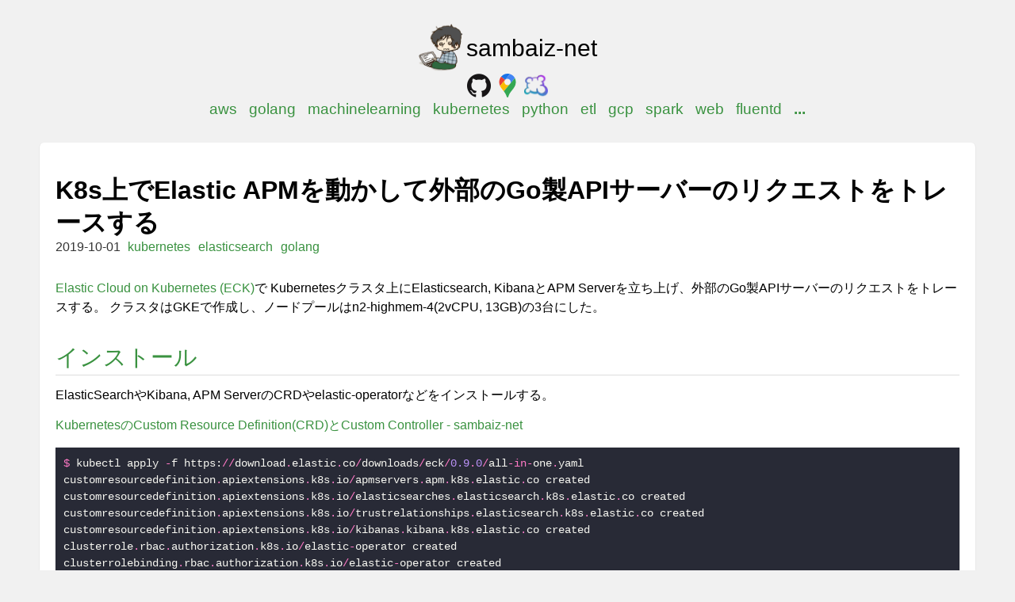

--- FILE ---
content_type: text/html; charset=utf-8
request_url: https://www.sambaiz.net/article/241/
body_size: 6965
content:
<!DOCTYPE html>
<html lang="ja">

<head>
  <meta charset="utf-8">

  
  <script>(function(w,d,s,l,i){w[l]=w[l]||[];w[l].push({'gtm.start':
  new Date().getTime(),event:'gtm.js'});var f=d.getElementsByTagName(s)[0],
  j=d.createElement(s),dl=l!='dataLayer'?'&l='+l:'';j.async=true;j.src=
  'https://www.googletagmanager.com/gtm.js?id='+i+dl;f.parentNode.insertBefore(j,f);
  })(window,document,'script','dataLayer','GTM-NCML2RV');</script>
  

  <meta name="viewport" content="width=device-width,initial-scale=1.0,minimum-scale=1.0">
  <link rel="stylesheet" href="/css/destyle.css">
  <style>
    body {
        background-color: #f1f1f1;
        line-height: 1.3;
        
        font-family: "Helvetica Neue", 
            Arial, 
            "Hiragino Kaku Gothic ProN",
            "Hiragino Sans",
            "BIZ UDPGothic",
            Meiryo,
            sans-serif;
    }

    table {
        margin-block-start: 1.5rem;
        margin-block-end: 1.5rem;
    }

    table th,table td{
        padding: 0.2rem 1.0rem;
    }

    table tr{
        border-bottom: solid 1px #eee;
    }

    .languages {
        position: absolute;
        top: 10px;
        right: 15px;
        font-size: 1.2rem;
        color: #3a9240;
    }

    header {
        margin-block-start: 1.875rem;
        margin-block-end: 1.875rem;
    }

    header>.title {
        font-size: 1.875rem;
        display: flex;
        justify-content: center;
        align-items: center;
    }

    .sns {
        display: flex;
        justify-content: center;
        align-items: center;
    }

    .sns-item {
        display: inline-block;
        margin: 3px;
    }

    .filmarks {
        display: inline-block;
        width: 32px;
        height: 32px;
        margin-top: 3px;
        background: url(/image/filmarks.svg) no-repeat;
        background-size: 450%;
    }

    header>.tags {
        display: flex;
        justify-content: center;
        align-items: center;
        font-size: 1.2rem;
        max-width: 1000px;
        margin: auto;
        padding: 0 20px;
    }

    header>.tags .others {
        font-weight: bold;
    }

    .container {
        max-width: 1200px;
        margin: 0 auto;
    }

    .nl {
        display: inline-block;
    }

    .cell {
        background-color: #fff;
        border-radius: 5px;
        padding: 10px;
        box-shadow: 0 1px 1px rgba(0, 0, 0, 0.3), 0 0 1px rgba(0, 0, 0, 0.1) inset;
    }

    time {
        color: #333;
    }

    .tag {
        color: #3a9240;
        margin: 0 5px;
    }

    .tag:hover {
        text-decoration: underline;
    }

     
    .paging {
        display: inline-block;
        font-size: 1.25rem;
        margin: 10px 10px;
    }

    .paging.next {
        float: right;
    }


     
    .list>.title {
        font-size: 1.75rem;
        margin: 0 0 10px 10px;
    }

     
    .grid {
        display: grid;
        grid-template-columns: repeat(auto-fit, minmax(262px, 1fr));
        gap: 20px;
        margin: 0 10px;
    }

    .grid-nl {
        width: 100%;
    }

    .grid-cell {
        height: 11.25rem;
        overflow: hidden;
        box-sizing: content-box;
    }

    .grid-cell>.title {
        font-size: 1.4rem;
        word-wrap: break-word;
    }

     
    .single {
        margin: 0 10px 10px 10px;
        line-height: 1.5;
    }

    @media screen and (min-width: 768px) {
        .single .cell {
            padding: 10px 20px;
        }
    }

    .single-header {
        margin-block-start: 1.875rem;
        margin-block-end: 1.875rem;
        line-height: 1.3;
    }

    .single-header h1 {
        font-size: 2rem;
        font-weight: bold;
    }

    .single h2 {
        font-size: 1.8rem;
        border-bottom: 1px solid #ddd;
        margin-block-start: 1.875rem;
    }

    .single h3 {
        font-size: 1.5rem;
        margin-block-start: 1.5rem;
    }

    .single h4 {
        font-size: 1.2rem;
        margin-block-start: 1rem;
    }

    .single a {
        color: #3a9240;
    }

    .single a:hover {
        text-decoration: underline;
    }

    .single p {
        margin-block-start: 0.83rem;
        margin-block-end: 0.83rem;
    }

    code {
        
        font-family: ui-monospace, SFMono-Regular, SF Mono, Menlo, Consolas, Liberation Mono, monospace;
    }

    .single p>code, .single li>code {
        padding: 0 0.2rem;
        display: inline-block;
        overflow: auto;
        max-width: 100%;
        vertical-align: bottom;
    }

    .single strong {
        color: #d2691e;
        font-weight: normal;
    }

    .single .highlight {
        box-shadow: 0 1px 1px rgba(0, 0, 0, 0.3), 0 0 1px rgba(0, 0, 0, 0.1) inset;
        margin-block-start: 1rem;
        margin-block-end: 1rem;
        font-size: 0.875rem;
    }

    .single .img_container {
        margin-block-start: 0.1rem;
        margin-block-end: 0.1rem;
        text-align: center;
    }

    .single img {
        border: 1px solid #ddd;
    }

    .single .highlight>pre {
        padding: 10px;
        overflow-x: auto;
    }

    .single img {
        max-width: 100%;
    }

    .single blockquote {
        border-left: 5px solid #ddd;
        color: #777;
        padding: 1rem 0 1rem 1rem;
        margin-block-start: 0.83rem;
        margin-block-end: 0.83rem;
    }

    .single blockquote > p {
        margin-block-start: 0;
        margin-block-end: 0;
    }

    .single hr {
        color: #bbb;
        margin-block-start: 1.5rem;
        margin-block-end: 1.5rem;
    }

    .single ul {
        list-style-type: disc;
        padding-left: 1.5em;
        margin-block-end: 0.4rem;
    }
</style>
  <link rel="alternate" type="application/rss+xml" title="RSS" href="https://www.sambaiz.net/index.xml">
  <link rel="icon" href="/favicon.ico">
  <link rel="icon" type="image/png" sizes="192x192" href="/android-chrome-192x192.png">
  <link rel="apple-touch-icon" sizes="152x152" href="/apple-touch-icon-152x152.png">

  <meta name="theme-color" content="#41a248">

  <meta name="twitter:card" content="summary">
  <meta name="twitter:site" content="@sambaiz">
  
  <title>K8s上でElastic APMを動かして外部のGo製APIサーバーのリクエストをトレースする - sambaiz-net</title>
  <meta name="twitter:title" content="K8s上でElastic APMを動かして外部のGo製APIサーバーのリクエストをトレースする - sambaiz-net">
  <meta property='og:title' content="K8s上でElastic APMを動かして外部のGo製APIサーバーのリクエストをトレースする - sambaiz-net">
  <meta property="og:type" content="article">
  
  <meta name="description" content="K8sクラスタ上にAPM Serverを立ち上げ、外部のGo製APIサーバーをトレースする">
  <meta name="twitter:description" content="K8sクラスタ上にAPM Serverを立ち上げ、外部のGo製APIサーバーをトレースする">
  
  

  <meta property="og:url" content="https://www.sambaiz.net/article/241/">
  <meta property="og:image" content="https://www.sambaiz.net/images/my_l.jpg">
  <meta name="twitter:image" content="https://www.sambaiz.net/images/my.jpg" />

  

  
<script type="application/ld+json">
  {
    "@context": "http://schema.org",
    "@type": "BlogPosting",
    "mainEntityOfPage":{
      "@type":"WebPage",
      "@id": "https://www.sambaiz.net/"
    },
    "headline": "K8s上でElastic APMを動かして外部のGo製APIサーバーのリクエストをトレースする",
    "datePublished": "2019-10-01T23:25:00JST",
    "dateModified": "2019-10-01T23:25:00JST",
    "author": {
      "@type": "Person",
      "name": "sambaiz",
      "url": "https://www.sambaiz.net/",
      "image": "https://www.sambaiz.net/images/my.jpg"
    },
    "publisher": {
      "@type": "Person",
      "name": "sambaiz-net",
      "logo": {
        "@type": "ImageObject",
        "url": "https://www.sambaiz.net/images/my.jpg",
        "height": 60,
        "width": 60
      }
    },
    "image": {
      "@type": "ImageObject",
      "url": "https://www.sambaiz.net/images/my.jpg",
      "height": 138,
      "width": 138
    },
    "description": "K8sクラスタ上にAPM Serverを立ち上げ、外部のGo製APIサーバーをトレースする"
  }
</script>
</head>

<body>
  
  <noscript><iframe src="https://www.googletagmanager.com/ns.html?id=GTM-NCML2RV"
  height="0" width="0" style="display:none;visibility:hidden"></iframe></noscript>
  
  <div>
    <div class="languages">
      
    </div>

    <header>
      <div class="title">
        <img src="https://www.sambaiz.net/images/my.png" width="60px" height="60px" alt="icon" />
        <a class="nl" href='/'>
          <h1>sambaiz-net</h1>
        </a>
      </div>

      <div class="sns">
        <div class="sns-item">
          <a class="nl" href="https://github.com/sambaiz">
            <img src="/image/github.png" width="30px" height="30px" alt="github">
          </a>
        </div>
        <div class="sns-item">
          <a class="nl" href="https://www.google.com/maps/contrib/102687103399829824749/photos">
            <img src="/image/googlemaps.svg" width="30px" height="30px" alt="google maps">
          </a>
        </div>
        <div class="sns-item">
          <a class="nl" href="https://boardgamearena.com/player?id=83835726">
            <img src="/image/boardgamearena.webp" width="30px" height="30px" alt="board game arena">
          </a>
        </div>
      </div>
      <div class="tags">
        <div>
          
          <a class="tag" href="/tags/aws/">
            aws</a>
          
          <a class="tag" href="/tags/golang/">
            golang</a>
          
          <a class="tag" href="/tags/machinelearning/">
            machinelearning</a>
          
          <a class="tag" href="/tags/kubernetes/">
            kubernetes</a>
          
          <a class="tag" href="/tags/python/">
            python</a>
          
          <a class="tag" href="/tags/etl/">
            etl</a>
          
          <a class="tag" href="/tags/gcp/">
            gcp</a>
          
          <a class="tag" href="/tags/spark/">
            spark</a>
          
          <a class="tag" href="/tags/web/">
            web</a>
          
          <a class="tag" href="/tags/fluentd/">
            fluentd</a>
          
          <a class="tag others" href="/tags/">...</a>
        </div>
      </div>
    </header>

<div class="container">
  <article class="single">
    <div class="cell">
      <div class="single-header">
        <h1>K8s上でElastic APMを動かして外部のGo製APIサーバーのリクエストをトレースする</h1>
        <time>2019-10-01</time>
        <a class="tag" href='/tags/kubernetes/'>kubernetes</a><a class="tag" href='/tags/elasticsearch/'>elasticsearch</a><a class="tag" href='/tags/golang/'>golang</a>
      </div>
      <p><a href="https://github.com/elastic/cloud-on-k8s">Elastic Cloud on Kubernetes (ECK)</a>で
Kubernetesクラスタ上にElasticsearch, KibanaとAPM Serverを立ち上げ、外部のGo製APIサーバーのリクエストをトレースする。
クラスタはGKEで作成し、ノードプールはn2-highmem-4(2vCPU, 13GB)の3台にした。</p>
<h2 id="インストール"><a href="https://www.elastic.co/guide/en/cloud-on-k8s/0.9/k8s-quickstart.html">インストール</a></h2>
<p>ElasticSearchやKibana, APM ServerのCRDやelastic-operatorなどをインストールする。</p>
<p><a href="https://www.sambaiz.net/article/182/">KubernetesのCustom Resource Definition(CRD)とCustom Controller - sambaiz-net</a></p>
<div class="highlight"><pre tabindex="0" style="color:#f8f8f2;background-color:#282a36;-moz-tab-size:2;-o-tab-size:2;tab-size:2;"><code class="language-gdscript3" data-lang="gdscript3"><span style="display:flex;"><span><span style="color:#ff79c6">$</span> kubectl apply <span style="color:#ff79c6">-</span>f https:<span style="color:#ff79c6">//</span>download<span style="color:#ff79c6">.</span>elastic<span style="color:#ff79c6">.</span>co<span style="color:#ff79c6">/</span>downloads<span style="color:#ff79c6">/</span>eck<span style="color:#ff79c6">/</span><span style="color:#bd93f9">0.9</span><span style="color:#ff79c6">.</span><span style="color:#bd93f9">0</span><span style="color:#ff79c6">/</span>all<span style="color:#ff79c6">-</span><span style="color:#ff79c6">in</span><span style="color:#ff79c6">-</span>one<span style="color:#ff79c6">.</span>yaml
</span></span><span style="display:flex;"><span>customresourcedefinition<span style="color:#ff79c6">.</span>apiextensions<span style="color:#ff79c6">.</span>k8s<span style="color:#ff79c6">.</span>io<span style="color:#ff79c6">/</span>apmservers<span style="color:#ff79c6">.</span>apm<span style="color:#ff79c6">.</span>k8s<span style="color:#ff79c6">.</span>elastic<span style="color:#ff79c6">.</span>co created
</span></span><span style="display:flex;"><span>customresourcedefinition<span style="color:#ff79c6">.</span>apiextensions<span style="color:#ff79c6">.</span>k8s<span style="color:#ff79c6">.</span>io<span style="color:#ff79c6">/</span>elasticsearches<span style="color:#ff79c6">.</span>elasticsearch<span style="color:#ff79c6">.</span>k8s<span style="color:#ff79c6">.</span>elastic<span style="color:#ff79c6">.</span>co created
</span></span><span style="display:flex;"><span>customresourcedefinition<span style="color:#ff79c6">.</span>apiextensions<span style="color:#ff79c6">.</span>k8s<span style="color:#ff79c6">.</span>io<span style="color:#ff79c6">/</span>trustrelationships<span style="color:#ff79c6">.</span>elasticsearch<span style="color:#ff79c6">.</span>k8s<span style="color:#ff79c6">.</span>elastic<span style="color:#ff79c6">.</span>co created
</span></span><span style="display:flex;"><span>customresourcedefinition<span style="color:#ff79c6">.</span>apiextensions<span style="color:#ff79c6">.</span>k8s<span style="color:#ff79c6">.</span>io<span style="color:#ff79c6">/</span>kibanas<span style="color:#ff79c6">.</span>kibana<span style="color:#ff79c6">.</span>k8s<span style="color:#ff79c6">.</span>elastic<span style="color:#ff79c6">.</span>co created
</span></span><span style="display:flex;"><span>clusterrole<span style="color:#ff79c6">.</span>rbac<span style="color:#ff79c6">.</span>authorization<span style="color:#ff79c6">.</span>k8s<span style="color:#ff79c6">.</span>io<span style="color:#ff79c6">/</span>elastic<span style="color:#ff79c6">-</span>operator created
</span></span><span style="display:flex;"><span>clusterrolebinding<span style="color:#ff79c6">.</span>rbac<span style="color:#ff79c6">.</span>authorization<span style="color:#ff79c6">.</span>k8s<span style="color:#ff79c6">.</span>io<span style="color:#ff79c6">/</span>elastic<span style="color:#ff79c6">-</span>operator created
</span></span><span style="display:flex;"><span>namespace<span style="color:#ff79c6">/</span>elastic<span style="color:#ff79c6">-</span>system created
</span></span><span style="display:flex;"><span>statefulset<span style="color:#ff79c6">.</span>apps<span style="color:#ff79c6">/</span>elastic<span style="color:#ff79c6">-</span>operator created
</span></span><span style="display:flex;"><span>secret<span style="color:#ff79c6">/</span>webhook<span style="color:#ff79c6">-</span>server<span style="color:#ff79c6">-</span>secret created
</span></span><span style="display:flex;"><span>serviceaccount<span style="color:#ff79c6">/</span>elastic<span style="color:#ff79c6">-</span>operator created
</span></span></code></pre></div><div class="highlight"><pre tabindex="0" style="color:#f8f8f2;background-color:#282a36;-moz-tab-size:2;-o-tab-size:2;tab-size:2;"><code class="language-json" data-lang="json"><span style="display:flex;"><span>$ kubectl get pod -n elastic-system
</span></span><span style="display:flex;"><span>NAME                 READY   STATUS    RESTARTS   AGE
</span></span><span style="display:flex;"><span>elastic-operator<span style="color:#bd93f9">-0</span>   <span style="color:#bd93f9">1</span>/<span style="color:#bd93f9">1</span>     Running   <span style="color:#bd93f9">1</span>          <span style="color:#bd93f9">91</span>s
</span></span><span style="display:flex;"><span>
</span></span><span style="display:flex;"><span>$ kubectl -n elastic-system logs -f statefulset.apps/elastic-operator
</span></span><span style="display:flex;"><span>...
</span></span><span style="display:flex;"><span>{<span style="color:#ff79c6">&#34;level&#34;</span>:<span style="color:#f1fa8c">&#34;info&#34;</span>,<span style="color:#ff79c6">&#34;ts&#34;</span>:<span style="color:#bd93f9">1569230702.0881083</span>,<span style="color:#ff79c6">&#34;logger&#34;</span>:<span style="color:#f1fa8c">&#34;kubebuilder.controller&#34;</span>,<span style="color:#ff79c6">&#34;msg&#34;</span>:<span style="color:#f1fa8c">&#34;Starting workers&#34;</span>,<span style="color:#ff79c6">&#34;controller&#34;</span>:<span style="color:#f1fa8c">&#34;elasticsearch-controller&#34;</span>,<span style="color:#ff79c6">&#34;worker count&#34;</span>:<span style="color:#bd93f9">1</span>}
</span></span><span style="display:flex;"><span>{<span style="color:#ff79c6">&#34;level&#34;</span>:<span style="color:#f1fa8c">&#34;info&#34;</span>,<span style="color:#ff79c6">&#34;ts&#34;</span>:<span style="color:#bd93f9">1569230702.1144261</span>,<span style="color:#ff79c6">&#34;logger&#34;</span>:<span style="color:#f1fa8c">&#34;kubebuilder.webhook&#34;</span>,<span style="color:#ff79c6">&#34;msg&#34;</span>:<span style="color:#f1fa8c">&#34;starting the webhook server.&#34;</span>}
</span></span></code></pre></div><h2 id="resources">Resources</h2>
<h3 id="elasticsearch"><a href="https://github.com/elastic/cloud-on-k8s/blob/0.9.0/operators/pkg/apis/elasticsearch/v1alpha1/elasticsearch_types.go#L19">Elasticsearch</a></h3>
<div class="highlight"><pre tabindex="0" style="color:#f8f8f2;background-color:#282a36;-moz-tab-size:2;-o-tab-size:2;tab-size:2;"><code class="language-yaml" data-lang="yaml"><span style="display:flex;"><span>$ cat &lt;&lt;EOF | kubectl apply -f -
</span></span><span style="display:flex;"><span><span style="color:#ff79c6">apiVersion</span>: elasticsearch.k8s.elastic.co/v1alpha1
</span></span><span style="display:flex;"><span><span style="color:#ff79c6">kind</span>: Elasticsearch
</span></span><span style="display:flex;"><span><span style="color:#ff79c6">metadata</span>:
</span></span><span style="display:flex;"><span>  <span style="color:#ff79c6">name</span>: myes
</span></span><span style="display:flex;"><span><span style="color:#ff79c6">spec</span>:
</span></span><span style="display:flex;"><span>  <span style="color:#ff79c6">version</span>: <span style="color:#bd93f9">7.2.0</span>
</span></span><span style="display:flex;"><span>  <span style="color:#ff79c6">nodes</span>:
</span></span><span style="display:flex;"><span>  - <span style="color:#ff79c6">nodeCount</span>: <span style="color:#bd93f9">1</span>
</span></span><span style="display:flex;"><span>    <span style="color:#ff79c6">config</span>:
</span></span><span style="display:flex;"><span>      <span style="color:#ff79c6">node.master</span>: <span style="color:#ff79c6">true</span>
</span></span><span style="display:flex;"><span>      <span style="color:#ff79c6">node.data</span>: <span style="color:#ff79c6">true</span>
</span></span><span style="display:flex;"><span>      <span style="color:#ff79c6">node.ingest</span>: <span style="color:#ff79c6">true</span>
</span></span><span style="display:flex;"><span>    <span style="color:#ff79c6">volumeClaimTemplates</span>:
</span></span><span style="display:flex;"><span>      - <span style="color:#ff79c6">metadata</span>:
</span></span><span style="display:flex;"><span>          <span style="color:#ff79c6">name</span>: elasticsearch-data
</span></span><span style="display:flex;"><span>        <span style="color:#ff79c6">spec</span>:
</span></span><span style="display:flex;"><span>          <span style="color:#ff79c6">accessModes</span>:
</span></span><span style="display:flex;"><span>          - ReadWriteOnce
</span></span><span style="display:flex;"><span>          <span style="color:#ff79c6">resources</span>:
</span></span><span style="display:flex;"><span>            <span style="color:#ff79c6">requests</span>:
</span></span><span style="display:flex;"><span>              <span style="color:#ff79c6">storage</span>: 10Gi
</span></span><span style="display:flex;"><span>          <span style="color:#ff79c6">storageClassName</span>: standard
</span></span><span style="display:flex;"><span>EOF
</span></span><span style="display:flex;"><span>
</span></span><span style="display:flex;"><span>$ kubectl get elasticsearch
</span></span><span style="display:flex;"><span>NAME   HEALTH   NODES   VERSION   PHASE         AGE
</span></span><span style="display:flex;"><span>myes   green    1       7.2.0     Operational   4m
</span></span></code></pre></div><p>Podが立ち上がるまで少し時間がかかる。ユーザーelasticのパスワードはsecretにある。</p>
<div class="highlight"><pre tabindex="0" style="color:#f8f8f2;background-color:#282a36;-moz-tab-size:2;-o-tab-size:2;tab-size:2;"><code class="language-fallback" data-lang="fallback"><span style="display:flex;"><span>$ kubectl get secret | grep &#39;myes&#39;
</span></span><span style="display:flex;"><span>myes-es-7jzg7sqxqt-certs         Opaque                                3      4m42s
</span></span><span style="display:flex;"><span>myes-es-7jzg7sqxqt-config        Opaque                                1      4m42s
</span></span><span style="display:flex;"><span>myes-es-elastic-user             Opaque                                1      4m42s
</span></span><span style="display:flex;"><span>myes-es-http-ca-internal         Opaque                                2      4m43s
</span></span><span style="display:flex;"><span>myes-es-http-certs-internal      Opaque                                2      4m43s
</span></span><span style="display:flex;"><span>myes-es-http-certs-public        Opaque                                1      4m43s
</span></span><span style="display:flex;"><span>myes-es-internal-users           Opaque                                3      4m42s
</span></span><span style="display:flex;"><span>myes-es-transport-ca-internal    Opaque                                2      4m42s
</span></span><span style="display:flex;"><span>myes-es-transport-certs-public   Opaque                                1      4m42s
</span></span><span style="display:flex;"><span>myes-es-xpack-file-realm         Opaque                                3      4m42s
</span></span><span style="display:flex;"><span>
</span></span><span style="display:flex;"><span>$ PASSWORD=$(kubectl get secret myes-es-elastic-user -o=jsonpath=&#39;{.data.elastic}&#39; | base64 -D)
</span></span><span style="display:flex;"><span>$ kubectl port-forward service/myes-es-http 9200 &amp;
</span></span><span style="display:flex;"><span>$ curl -u &#34;elastic:$PASSWORD&#34; -k &#34;https://localhost:9200&#34; | jq &#34;.cluster_name&#34;
</span></span><span style="display:flex;"><span>&#34;myes&#34;
</span></span></code></pre></div><h3 id="kibana"><a href="https://github.com/elastic/cloud-on-k8s/blob/0.9.0/operators/pkg/apis/kibana/v1alpha1/kibana_types.go#L20">Kibana</a></h3>
<p>port-forwardなしで外からアクセスできるようにserviceをLoadBalancerにした。</p>
<div class="highlight"><pre tabindex="0" style="color:#f8f8f2;background-color:#282a36;-moz-tab-size:2;-o-tab-size:2;tab-size:2;"><code class="language-yaml" data-lang="yaml"><span style="display:flex;"><span>$ cat &lt;&lt;EOF | kubectl apply -f -
</span></span><span style="display:flex;"><span><span style="color:#ff79c6">apiVersion</span>: kibana.k8s.elastic.co/v1alpha1
</span></span><span style="display:flex;"><span><span style="color:#ff79c6">kind</span>: Kibana
</span></span><span style="display:flex;"><span><span style="color:#ff79c6">metadata</span>:
</span></span><span style="display:flex;"><span>  <span style="color:#ff79c6">name</span>: mykibana
</span></span><span style="display:flex;"><span><span style="color:#ff79c6">spec</span>:
</span></span><span style="display:flex;"><span>  <span style="color:#ff79c6">version</span>: <span style="color:#bd93f9">7.2.0</span>
</span></span><span style="display:flex;"><span>  <span style="color:#ff79c6">nodeCount</span>: <span style="color:#bd93f9">1</span>
</span></span><span style="display:flex;"><span>  <span style="color:#ff79c6">http</span>:
</span></span><span style="display:flex;"><span>    <span style="color:#ff79c6">service</span>:
</span></span><span style="display:flex;"><span>      <span style="color:#ff79c6">spec</span>:
</span></span><span style="display:flex;"><span>        <span style="color:#ff79c6">type</span>: LoadBalancer
</span></span><span style="display:flex;"><span>  <span style="color:#ff79c6">elasticsearchRef</span>:
</span></span><span style="display:flex;"><span>    <span style="color:#ff79c6">name</span>: myes
</span></span><span style="display:flex;"><span>EOF
</span></span><span style="display:flex;"><span>
</span></span><span style="display:flex;"><span>$ kubectl get kibana
</span></span><span style="display:flex;"><span>NAME       HEALTH   NODES   VERSION   AGE
</span></span><span style="display:flex;"><span>mykibana   green    1       7.2.0     1m
</span></span><span style="display:flex;"><span>
</span></span><span style="display:flex;"><span>$ open https://$(kubectl get service mykibana-kb-http -o=jsonpath=&#39;{.status.loadBalancer.ingress[0].ip}:{.spec.ports[0].port}&#39;)
</span></span></code></pre></div><p>ユーザーelasticでログインできる。</p>
<h3 id="apmserver"><a href="https://github.com/elastic/cloud-on-k8s/blob/0.9.0/operators/pkg/apis/apm/v1alpha1/apmserver_types.go#L19">ApmServer</a></h3>
<p>今回はクラスタ外から送るので同じくLoadBalancerにする。</p>
<div class="highlight"><pre tabindex="0" style="color:#f8f8f2;background-color:#282a36;-moz-tab-size:2;-o-tab-size:2;tab-size:2;"><code class="language-yaml" data-lang="yaml"><span style="display:flex;"><span>$ cat &lt;&lt;EOF | kubectl apply -f -
</span></span><span style="display:flex;"><span><span style="color:#ff79c6">apiVersion</span>: apm.k8s.elastic.co/v1alpha1
</span></span><span style="display:flex;"><span><span style="color:#ff79c6">kind</span>: ApmServer
</span></span><span style="display:flex;"><span><span style="color:#ff79c6">metadata</span>:
</span></span><span style="display:flex;"><span>  <span style="color:#ff79c6">name</span>: myapm-server
</span></span><span style="display:flex;"><span><span style="color:#ff79c6">spec</span>:
</span></span><span style="display:flex;"><span>  <span style="color:#ff79c6">version</span>: <span style="color:#bd93f9">7.2.0</span>
</span></span><span style="display:flex;"><span>  <span style="color:#ff79c6">nodeCount</span>: <span style="color:#bd93f9">1</span>
</span></span><span style="display:flex;"><span>  <span style="color:#ff79c6">http</span>:
</span></span><span style="display:flex;"><span>    <span style="color:#ff79c6">service</span>:
</span></span><span style="display:flex;"><span>      <span style="color:#ff79c6">spec</span>:
</span></span><span style="display:flex;"><span>        <span style="color:#ff79c6">type</span>: LoadBalancer
</span></span><span style="display:flex;"><span>  <span style="color:#ff79c6">elasticsearchRef</span>:
</span></span><span style="display:flex;"><span>    <span style="color:#ff79c6">name</span>: myes
</span></span><span style="display:flex;"><span>EOF
</span></span><span style="display:flex;"><span>
</span></span><span style="display:flex;"><span>$ kubectl get apmserver
</span></span><span style="display:flex;"><span>NAME           HEALTH   NODES   VERSION   AGE
</span></span><span style="display:flex;"><span>myapm-server   green    1       7.2.0     9m
</span></span></code></pre></div><p>KibanaからAPM Serverが動いていることを確認する。</p>
<p><img src="https://www.sambaiz.net/images/241.png" alt="APM Server status"></p>
<h2 id="apm-agentの設定">APM Agentの設定</h2>
<p>APM Agentをモニタリングするアプリケーションに入れる。</p>
<div class="highlight"><pre tabindex="0" style="color:#f8f8f2;background-color:#282a36;-moz-tab-size:2;-o-tab-size:2;tab-size:2;"><code class="language-gdscript3" data-lang="gdscript3"><span style="display:flex;"><span><span style="color:#ff79c6">$</span> go get go<span style="color:#ff79c6">.</span>elastic<span style="color:#ff79c6">.</span>co<span style="color:#ff79c6">/</span>apm
</span></span><span style="display:flex;"><span>
</span></span><span style="display:flex;"><span><span style="color:#ff79c6">$</span> <span style="color:#ff79c6">export</span> ELASTIC_APM_SERVER_URL<span style="color:#ff79c6">=</span>https:<span style="color:#ff79c6">//$</span>(kubectl get service myapm<span style="color:#ff79c6">-</span>server<span style="color:#ff79c6">-</span>apm<span style="color:#ff79c6">-</span>http <span style="color:#ff79c6">-</span>o<span style="color:#ff79c6">=</span>jsonpath<span style="color:#ff79c6">=</span><span style="color:#f1fa8c">&#39;{.status.loadBalancer.ingress[0].ip}:{.spec.ports[0].port}&#39;</span>)
</span></span><span style="display:flex;"><span>
</span></span><span style="display:flex;"><span><span style="color:#ff79c6">$</span> <span style="color:#ff79c6">export</span> ELASTIC_APM_SECRET_TOKEN<span style="color:#ff79c6">=$</span>(kubectl get secret<span style="color:#ff79c6">/</span>myapm<span style="color:#ff79c6">-</span>server<span style="color:#ff79c6">-</span>apm<span style="color:#ff79c6">-</span>token <span style="color:#ff79c6">-</span>o<span style="color:#ff79c6">=</span>jsonpath<span style="color:#ff79c6">=</span><span style="color:#f1fa8c">&#39;{.data.secret-token}&#39;</span> <span style="color:#ff79c6">|</span> base64 <span style="color:#ff79c6">-</span>D)
</span></span></code></pre></div><p><a href="https://www.elastic.co/guide/en/apm/agent/go/1.x/instrumenting-source.html#builtin-modules-apmhttp">module/apmhttp</a>や
<a href="https://www.elastic.co/guide/en/apm/agent/go/1.x/instrumenting-source.html#builtin-modules-apmsql">module/apmsql</a>を使うと、
リクエスト全体のTransactionに対してそれぞれの処理部分がSpanとしてトレースされる。
contextを渡してやらないとTransactionを追跡できずSpanが作成されない。
自前でTransactionやSpanを<a href="https://www.elastic.co/guide/en/apm/agent/go/1.x/instrumenting-source.html#custom-instrumentation">作成する</a>こともできる。</p>
<div class="highlight"><pre tabindex="0" style="color:#f8f8f2;background-color:#282a36;-moz-tab-size:2;-o-tab-size:2;tab-size:2;"><code class="language-go" data-lang="go"><span style="display:flex;"><span><span style="color:#ff79c6">import</span> (
</span></span><span style="display:flex;"><span>	<span style="color:#f1fa8c">&#34;net/http&#34;</span>
</span></span><span style="display:flex;"><span>
</span></span><span style="display:flex;"><span>	<span style="color:#f1fa8c">&#34;go.elastic.co/apm/module/apmhttp&#34;</span>
</span></span><span style="display:flex;"><span>	<span style="color:#f1fa8c">&#34;go.elastic.co/apm/module/apmsql&#34;</span>
</span></span><span style="display:flex;"><span>	_ <span style="color:#f1fa8c">&#34;go.elastic.co/apm/module/apmsql/mysql&#34;</span>
</span></span><span style="display:flex;"><span>)
</span></span><span style="display:flex;"><span>
</span></span><span style="display:flex;"><span><span style="color:#8be9fd;font-style:italic">var</span> tracingClient = apmhttp.<span style="color:#50fa7b">WrapClient</span>(http.DefaultClient)
</span></span><span style="display:flex;"><span>
</span></span><span style="display:flex;"><span><span style="color:#8be9fd;font-style:italic">func</span> <span style="color:#50fa7b">main</span>() {
</span></span><span style="display:flex;"><span>	mux <span style="color:#ff79c6">:=</span> http.<span style="color:#50fa7b">NewServeMux</span>()
</span></span><span style="display:flex;"><span>  mux.<span style="color:#50fa7b">HandleFunc</span>(<span style="color:#f1fa8c">&#34;/ping&#34;</span>, <span style="color:#8be9fd;font-style:italic">func</span>(w http.ResponseWriter, r <span style="color:#ff79c6">*</span>http.Request) {
</span></span><span style="display:flex;"><span>    	db, err <span style="color:#ff79c6">:=</span> apmsql.<span style="color:#50fa7b">Open</span>(<span style="color:#f1fa8c">&#34;mysql&#34;</span>, dsn)
</span></span><span style="display:flex;"><span>      tracingClient.<span style="color:#50fa7b">Do</span>(req.<span style="color:#50fa7b">WithContext</span>(ctx))
</span></span><span style="display:flex;"><span>      fmt.<span style="color:#50fa7b">Fprintf</span>(w, <span style="color:#f1fa8c">&#34;ok&#34;</span>)
</span></span><span style="display:flex;"><span>  })
</span></span><span style="display:flex;"><span>	http.<span style="color:#50fa7b">ListenAndServe</span>(<span style="color:#f1fa8c">&#34;:8080&#34;</span>, apmhttp.<span style="color:#50fa7b">Wrap</span>(mux))
</span></span><span style="display:flex;"><span>}
</span></span></code></pre></div><p>実行しCheck agent statusしても<code>No data has been received from agents yet</code>から変わらない。
デフォルトでログが出ないので<a href="https://www.elastic.co/guide/en/apm/agent/go/current/configuration.html#config-log-file">ELASTIC_APM_LOG_FILE</a>に値を入れてログを見てみたところ証明書で引っかかっていることが分かった。
<a href="https://www.elastic.co/guide/en/apm/agent/go/current/configuration.html#config-server-cert">ELASTIC_APM_VERIFY_SERVER_CERT</a>をfalseにしたところ送られるようになったのでLaunch APMする。</p>
<div class="highlight"><pre tabindex="0" style="color:#f8f8f2;background-color:#282a36;-moz-tab-size:2;-o-tab-size:2;tab-size:2;"><code class="language-gdscript3" data-lang="gdscript3"><span style="display:flex;"><span><span style="color:#ff79c6">$</span> <span style="color:#ff79c6">export</span> ELASTIC_APM_LOG_FILE<span style="color:#ff79c6">=</span>stderr
</span></span><span style="display:flex;"><span>{<span style="color:#f1fa8c">&#34;level&#34;</span>:<span style="color:#f1fa8c">&#34;error&#34;</span>,<span style="color:#f1fa8c">&#34;time&#34;</span>:<span style="color:#f1fa8c">&#34;2019-10-01T19:18:15+09:00&#34;</span>,<span style="color:#f1fa8c">&#34;message&#34;</span>:<span style="color:#f1fa8c">&#34;config request failed: sending config request failed: Get https://104.155.169.150:8200/config/v1/agents?service.name=isucari: x509: cannot validate certificate for 104.155.169.150 because it doesn&#39;t contain any IP SANs&#34;</span>}
</span></span><span style="display:flex;"><span>
</span></span><span style="display:flex;"><span><span style="color:#ff79c6">$</span> <span style="color:#ff79c6">export</span> ELASTIC_APM_VERIFY_SERVER_CERT<span style="color:#ff79c6">=</span><span style="font-style:italic">false</span>
</span></span></code></pre></div><p><a href="https://github.com/isucon/isucon9-qualify.git">ISUCON9の予選問題</a>に入れてみた。
リクエスト中の外部サーバーへのリクエストやDBのクエリのタイミングやかかっている時間がTimeline上に表示される。</p>
<p><img src="https://www.sambaiz.net/images/241-2.png" alt="Timeline"></p>
<h2 id="参考">参考</h2>
<p><a href="https://www.elastic.co/jp/blog/how-to-instrument-your-go-app-with-the-elastic-apm-go-agent">How to instrument your Go application with the Elastic APM Go agent | Elastic Blog</a></p>

    </div>
  </article>
</div>

</div>
<script defer src="https://static.cloudflareinsights.com/beacon.min.js/vcd15cbe7772f49c399c6a5babf22c1241717689176015" integrity="sha512-ZpsOmlRQV6y907TI0dKBHq9Md29nnaEIPlkf84rnaERnq6zvWvPUqr2ft8M1aS28oN72PdrCzSjY4U6VaAw1EQ==" data-cf-beacon='{"version":"2024.11.0","token":"1836c1c4ea8a4bc990a166792939302a","r":1,"server_timing":{"name":{"cfCacheStatus":true,"cfEdge":true,"cfExtPri":true,"cfL4":true,"cfOrigin":true,"cfSpeedBrain":true},"location_startswith":null}}' crossorigin="anonymous"></script>
</body>

</html>